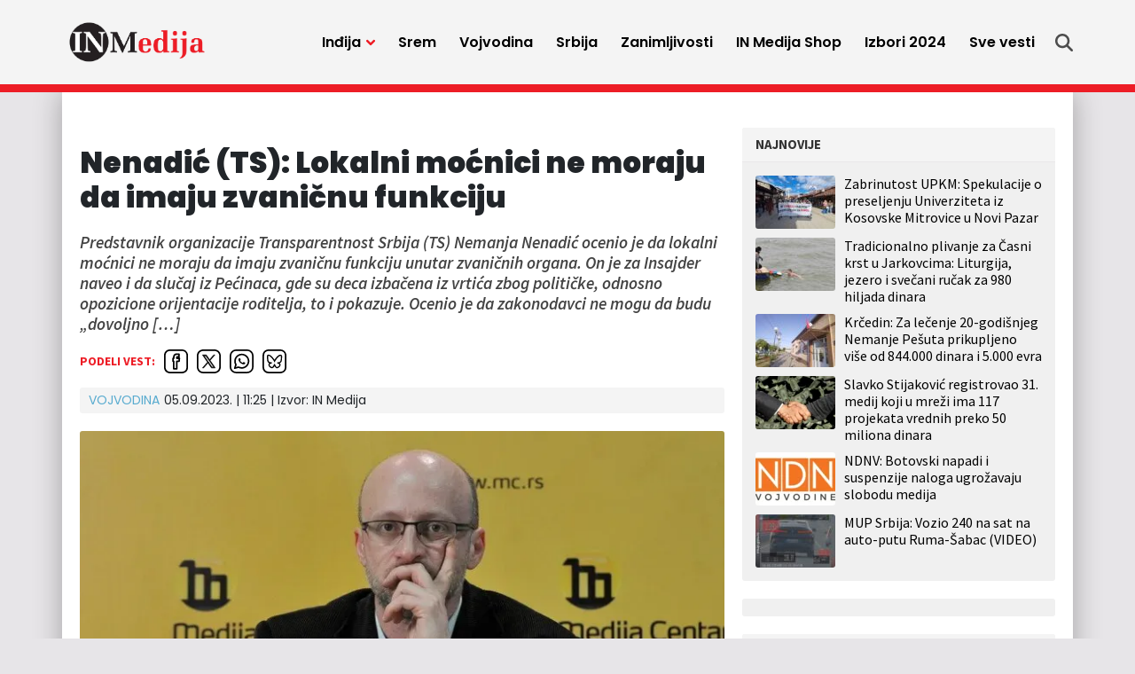

--- FILE ---
content_type: text/html; charset=UTF-8
request_url: https://inmedija.rs/nenadic-ts-lokalni-mocnici-ne-moraju-da-imaju-zvanicnu-funkciju/
body_size: 17168
content:
<!doctype html>
<html lang="sr-RS">
<head>
	<meta charset="UTF-8">
	<meta name="viewport" content="width=device-width, initial-scale=1">
				<link rel="profile" href="https://gmpg.org/xfn/11">
	<meta name='robots' content='index, follow, max-image-preview:large, max-snippet:-1, max-video-preview:-1' />
	<style>img:is([sizes="auto" i], [sizes^="auto," i]) { contain-intrinsic-size: 3000px 1500px }</style>
	
	<!-- This site is optimized with the Yoast SEO plugin v25.4 - https://yoast.com/wordpress/plugins/seo/ -->
	<title>Nenadić (TS): Lokalni moćnici ne moraju da imaju zvaničnu funkciju - IN Medija</title>
	<link rel="canonical" href="https://inmedija.rs/nenadic-ts-lokalni-mocnici-ne-moraju-da-imaju-zvanicnu-funkciju/" />
	<meta property="og:locale" content="sr_RS" />
	<meta property="og:type" content="article" />
	<meta property="og:title" content="Nenadić (TS): Lokalni moćnici ne moraju da imaju zvaničnu funkciju - IN Medija" />
	<meta property="og:description" content="Predstavnik organizacije Transparentnost Srbija (TS) Nemanja Nenadić ocenio je da lokalni moćnici ne moraju da imaju zvaničnu funkciju unutar zvaničnih organa. On je za Insajder naveo i da slučaj iz Pećinaca, gde su deca izbačena iz vrtića zbog političke, odnosno opozicione orijentacije roditelja, to i pokazuje. Ocenio je da zakonodavci ne mogu da budu &#8222;dovoljno [&hellip;]" />
	<meta property="og:url" content="https://inmedija.rs/nenadic-ts-lokalni-mocnici-ne-moraju-da-imaju-zvanicnu-funkciju/" />
	<meta property="og:site_name" content="IN Medija" />
	<meta property="article:published_time" content="2023-09-05T09:25:31+00:00" />
	<meta property="article:modified_time" content="2023-09-05T09:25:36+00:00" />
	<meta property="og:image" content="https://inmedija.rs/wp-content/uploads/sites/8/2023/09/nemanja-nenadic-jpg-webp.webp" />
	<meta property="og:image:width" content="750" />
	<meta property="og:image:height" content="500" />
	<meta property="og:image:type" content="image/jpeg" />
	<meta name="twitter:card" content="summary_large_image" />
	<script type="application/ld+json" class="yoast-schema-graph">{"@context":"https://schema.org","@graph":[{"@type":"Article","@id":"https://inmedija.rs/nenadic-ts-lokalni-mocnici-ne-moraju-da-imaju-zvanicnu-funkciju/#article","isPartOf":{"@id":"https://inmedija.rs/nenadic-ts-lokalni-mocnici-ne-moraju-da-imaju-zvanicnu-funkciju/"},"author":{"name":"","@id":""},"headline":"Nenadić (TS): Lokalni moćnici ne moraju da imaju zvaničnu funkciju","datePublished":"2023-09-05T09:25:31+00:00","dateModified":"2023-09-05T09:25:36+00:00","mainEntityOfPage":{"@id":"https://inmedija.rs/nenadic-ts-lokalni-mocnici-ne-moraju-da-imaju-zvanicnu-funkciju/"},"wordCount":214,"commentCount":0,"publisher":{"@id":"https://inmedija.rs/#organization"},"image":{"@id":"https://inmedija.rs/nenadic-ts-lokalni-mocnici-ne-moraju-da-imaju-zvanicnu-funkciju/#primaryimage"},"thumbnailUrl":"https://inmedija.rs/wp-content/uploads/sites/8/2023/09/nemanja-nenadic-jpg-webp.webp","keywords":["vrtić","Pećinci","Milorad Pantić","Nemanja NEnadić","Transparentnost Srbija"],"articleSection":["Vojvodina"],"inLanguage":"sr-RS","potentialAction":[{"@type":"CommentAction","name":"Comment","target":["https://inmedija.rs/nenadic-ts-lokalni-mocnici-ne-moraju-da-imaju-zvanicnu-funkciju/#respond"]}]},{"@type":"WebPage","@id":"https://inmedija.rs/nenadic-ts-lokalni-mocnici-ne-moraju-da-imaju-zvanicnu-funkciju/","url":"https://inmedija.rs/nenadic-ts-lokalni-mocnici-ne-moraju-da-imaju-zvanicnu-funkciju/","name":"Nenadić (TS): Lokalni moćnici ne moraju da imaju zvaničnu funkciju - IN Medija","isPartOf":{"@id":"https://inmedija.rs/#website"},"primaryImageOfPage":{"@id":"https://inmedija.rs/nenadic-ts-lokalni-mocnici-ne-moraju-da-imaju-zvanicnu-funkciju/#primaryimage"},"image":{"@id":"https://inmedija.rs/nenadic-ts-lokalni-mocnici-ne-moraju-da-imaju-zvanicnu-funkciju/#primaryimage"},"thumbnailUrl":"https://inmedija.rs/wp-content/uploads/sites/8/2023/09/nemanja-nenadic-jpg-webp.webp","datePublished":"2023-09-05T09:25:31+00:00","dateModified":"2023-09-05T09:25:36+00:00","breadcrumb":{"@id":"https://inmedija.rs/nenadic-ts-lokalni-mocnici-ne-moraju-da-imaju-zvanicnu-funkciju/#breadcrumb"},"inLanguage":"sr-RS","potentialAction":[{"@type":"ReadAction","target":["https://inmedija.rs/nenadic-ts-lokalni-mocnici-ne-moraju-da-imaju-zvanicnu-funkciju/"]}]},{"@type":"ImageObject","inLanguage":"sr-RS","@id":"https://inmedija.rs/nenadic-ts-lokalni-mocnici-ne-moraju-da-imaju-zvanicnu-funkciju/#primaryimage","url":"https://inmedija.rs/wp-content/uploads/sites/8/2023/09/nemanja-nenadic-jpg-webp.webp","contentUrl":"https://inmedija.rs/wp-content/uploads/sites/8/2023/09/nemanja-nenadic-jpg-webp.webp","width":750,"height":500},{"@type":"BreadcrumbList","@id":"https://inmedija.rs/nenadic-ts-lokalni-mocnici-ne-moraju-da-imaju-zvanicnu-funkciju/#breadcrumb","itemListElement":[{"@type":"ListItem","position":1,"name":"Home","item":"https://inmedija.rs/"},{"@type":"ListItem","position":2,"name":"Nenadić (TS): Lokalni moćnici ne moraju da imaju zvaničnu funkciju"}]},{"@type":"WebSite","@id":"https://inmedija.rs/#website","url":"https://inmedija.rs/","name":"IN Medija","description":"","publisher":{"@id":"https://inmedija.rs/#organization"},"potentialAction":[{"@type":"SearchAction","target":{"@type":"EntryPoint","urlTemplate":"https://inmedija.rs/?s={search_term_string}"},"query-input":{"@type":"PropertyValueSpecification","valueRequired":true,"valueName":"search_term_string"}}],"inLanguage":"sr-RS"},{"@type":"Organization","@id":"https://inmedija.rs/#organization","name":"IN Medija","url":"https://inmedija.rs/","logo":{"@type":"ImageObject","inLanguage":"sr-RS","@id":"https://inmedija.rs/#/schema/logo/image/","url":"https://inmedija.rs/wp-content/uploads/sites/8/2023/10/logo.webp","contentUrl":"https://inmedija.rs/wp-content/uploads/sites/8/2023/10/logo.webp","width":990,"height":322,"caption":"IN Medija"},"image":{"@id":"https://inmedija.rs/#/schema/logo/image/"}},{"@type":"Person","@id":"","url":"https://inmedija.rs/autor/"}]}</script>
	<!-- / Yoast SEO plugin. -->


<link rel='dns-prefetch' href='//www.googletagmanager.com' />
<link rel='dns-prefetch' href='//pagead2.googlesyndication.com' />
<link rel="alternate" type="application/rss+xml" title="IN Medija &raquo; dovod" href="https://inmedija.rs/feed/" />
<link rel="alternate" type="application/rss+xml" title="IN Medija &raquo; dovod komentara" href="https://inmedija.rs/comments/feed/" />
<link rel="alternate" type="application/rss+xml" title="IN Medija &raquo; dovod komentara na Nenadić (TS): Lokalni moćnici ne moraju da imaju zvaničnu funkciju" href="https://inmedija.rs/nenadic-ts-lokalni-mocnici-ne-moraju-da-imaju-zvanicnu-funkciju/feed/" />
<style id='classic-theme-styles-inline-css'>
/*! This file is auto-generated */
.wp-block-button__link{color:#fff;background-color:#32373c;border-radius:9999px;box-shadow:none;text-decoration:none;padding:calc(.667em + 2px) calc(1.333em + 2px);font-size:1.125em}.wp-block-file__button{background:#32373c;color:#fff;text-decoration:none}
</style>
<style id='global-styles-inline-css'>
:root{--wp--preset--aspect-ratio--square: 1;--wp--preset--aspect-ratio--4-3: 4/3;--wp--preset--aspect-ratio--3-4: 3/4;--wp--preset--aspect-ratio--3-2: 3/2;--wp--preset--aspect-ratio--2-3: 2/3;--wp--preset--aspect-ratio--16-9: 16/9;--wp--preset--aspect-ratio--9-16: 9/16;--wp--preset--color--black: #000000;--wp--preset--color--cyan-bluish-gray: #abb8c3;--wp--preset--color--white: #ffffff;--wp--preset--color--pale-pink: #f78da7;--wp--preset--color--vivid-red: #cf2e2e;--wp--preset--color--luminous-vivid-orange: #ff6900;--wp--preset--color--luminous-vivid-amber: #fcb900;--wp--preset--color--light-green-cyan: #7bdcb5;--wp--preset--color--vivid-green-cyan: #00d084;--wp--preset--color--pale-cyan-blue: #8ed1fc;--wp--preset--color--vivid-cyan-blue: #0693e3;--wp--preset--color--vivid-purple: #9b51e0;--wp--preset--gradient--vivid-cyan-blue-to-vivid-purple: linear-gradient(135deg,rgba(6,147,227,1) 0%,rgb(155,81,224) 100%);--wp--preset--gradient--light-green-cyan-to-vivid-green-cyan: linear-gradient(135deg,rgb(122,220,180) 0%,rgb(0,208,130) 100%);--wp--preset--gradient--luminous-vivid-amber-to-luminous-vivid-orange: linear-gradient(135deg,rgba(252,185,0,1) 0%,rgba(255,105,0,1) 100%);--wp--preset--gradient--luminous-vivid-orange-to-vivid-red: linear-gradient(135deg,rgba(255,105,0,1) 0%,rgb(207,46,46) 100%);--wp--preset--gradient--very-light-gray-to-cyan-bluish-gray: linear-gradient(135deg,rgb(238,238,238) 0%,rgb(169,184,195) 100%);--wp--preset--gradient--cool-to-warm-spectrum: linear-gradient(135deg,rgb(74,234,220) 0%,rgb(151,120,209) 20%,rgb(207,42,186) 40%,rgb(238,44,130) 60%,rgb(251,105,98) 80%,rgb(254,248,76) 100%);--wp--preset--gradient--blush-light-purple: linear-gradient(135deg,rgb(255,206,236) 0%,rgb(152,150,240) 100%);--wp--preset--gradient--blush-bordeaux: linear-gradient(135deg,rgb(254,205,165) 0%,rgb(254,45,45) 50%,rgb(107,0,62) 100%);--wp--preset--gradient--luminous-dusk: linear-gradient(135deg,rgb(255,203,112) 0%,rgb(199,81,192) 50%,rgb(65,88,208) 100%);--wp--preset--gradient--pale-ocean: linear-gradient(135deg,rgb(255,245,203) 0%,rgb(182,227,212) 50%,rgb(51,167,181) 100%);--wp--preset--gradient--electric-grass: linear-gradient(135deg,rgb(202,248,128) 0%,rgb(113,206,126) 100%);--wp--preset--gradient--midnight: linear-gradient(135deg,rgb(2,3,129) 0%,rgb(40,116,252) 100%);--wp--preset--font-size--small: 13px;--wp--preset--font-size--medium: 20px;--wp--preset--font-size--large: 36px;--wp--preset--font-size--x-large: 42px;--wp--preset--spacing--20: 0.44rem;--wp--preset--spacing--30: 0.67rem;--wp--preset--spacing--40: 1rem;--wp--preset--spacing--50: 1.5rem;--wp--preset--spacing--60: 2.25rem;--wp--preset--spacing--70: 3.38rem;--wp--preset--spacing--80: 5.06rem;--wp--preset--shadow--natural: 6px 6px 9px rgba(0, 0, 0, 0.2);--wp--preset--shadow--deep: 12px 12px 50px rgba(0, 0, 0, 0.4);--wp--preset--shadow--sharp: 6px 6px 0px rgba(0, 0, 0, 0.2);--wp--preset--shadow--outlined: 6px 6px 0px -3px rgba(255, 255, 255, 1), 6px 6px rgba(0, 0, 0, 1);--wp--preset--shadow--crisp: 6px 6px 0px rgba(0, 0, 0, 1);}:where(.is-layout-flex){gap: 0.5em;}:where(.is-layout-grid){gap: 0.5em;}body .is-layout-flex{display: flex;}.is-layout-flex{flex-wrap: wrap;align-items: center;}.is-layout-flex > :is(*, div){margin: 0;}body .is-layout-grid{display: grid;}.is-layout-grid > :is(*, div){margin: 0;}:where(.wp-block-columns.is-layout-flex){gap: 2em;}:where(.wp-block-columns.is-layout-grid){gap: 2em;}:where(.wp-block-post-template.is-layout-flex){gap: 1.25em;}:where(.wp-block-post-template.is-layout-grid){gap: 1.25em;}.has-black-color{color: var(--wp--preset--color--black) !important;}.has-cyan-bluish-gray-color{color: var(--wp--preset--color--cyan-bluish-gray) !important;}.has-white-color{color: var(--wp--preset--color--white) !important;}.has-pale-pink-color{color: var(--wp--preset--color--pale-pink) !important;}.has-vivid-red-color{color: var(--wp--preset--color--vivid-red) !important;}.has-luminous-vivid-orange-color{color: var(--wp--preset--color--luminous-vivid-orange) !important;}.has-luminous-vivid-amber-color{color: var(--wp--preset--color--luminous-vivid-amber) !important;}.has-light-green-cyan-color{color: var(--wp--preset--color--light-green-cyan) !important;}.has-vivid-green-cyan-color{color: var(--wp--preset--color--vivid-green-cyan) !important;}.has-pale-cyan-blue-color{color: var(--wp--preset--color--pale-cyan-blue) !important;}.has-vivid-cyan-blue-color{color: var(--wp--preset--color--vivid-cyan-blue) !important;}.has-vivid-purple-color{color: var(--wp--preset--color--vivid-purple) !important;}.has-black-background-color{background-color: var(--wp--preset--color--black) !important;}.has-cyan-bluish-gray-background-color{background-color: var(--wp--preset--color--cyan-bluish-gray) !important;}.has-white-background-color{background-color: var(--wp--preset--color--white) !important;}.has-pale-pink-background-color{background-color: var(--wp--preset--color--pale-pink) !important;}.has-vivid-red-background-color{background-color: var(--wp--preset--color--vivid-red) !important;}.has-luminous-vivid-orange-background-color{background-color: var(--wp--preset--color--luminous-vivid-orange) !important;}.has-luminous-vivid-amber-background-color{background-color: var(--wp--preset--color--luminous-vivid-amber) !important;}.has-light-green-cyan-background-color{background-color: var(--wp--preset--color--light-green-cyan) !important;}.has-vivid-green-cyan-background-color{background-color: var(--wp--preset--color--vivid-green-cyan) !important;}.has-pale-cyan-blue-background-color{background-color: var(--wp--preset--color--pale-cyan-blue) !important;}.has-vivid-cyan-blue-background-color{background-color: var(--wp--preset--color--vivid-cyan-blue) !important;}.has-vivid-purple-background-color{background-color: var(--wp--preset--color--vivid-purple) !important;}.has-black-border-color{border-color: var(--wp--preset--color--black) !important;}.has-cyan-bluish-gray-border-color{border-color: var(--wp--preset--color--cyan-bluish-gray) !important;}.has-white-border-color{border-color: var(--wp--preset--color--white) !important;}.has-pale-pink-border-color{border-color: var(--wp--preset--color--pale-pink) !important;}.has-vivid-red-border-color{border-color: var(--wp--preset--color--vivid-red) !important;}.has-luminous-vivid-orange-border-color{border-color: var(--wp--preset--color--luminous-vivid-orange) !important;}.has-luminous-vivid-amber-border-color{border-color: var(--wp--preset--color--luminous-vivid-amber) !important;}.has-light-green-cyan-border-color{border-color: var(--wp--preset--color--light-green-cyan) !important;}.has-vivid-green-cyan-border-color{border-color: var(--wp--preset--color--vivid-green-cyan) !important;}.has-pale-cyan-blue-border-color{border-color: var(--wp--preset--color--pale-cyan-blue) !important;}.has-vivid-cyan-blue-border-color{border-color: var(--wp--preset--color--vivid-cyan-blue) !important;}.has-vivid-purple-border-color{border-color: var(--wp--preset--color--vivid-purple) !important;}.has-vivid-cyan-blue-to-vivid-purple-gradient-background{background: var(--wp--preset--gradient--vivid-cyan-blue-to-vivid-purple) !important;}.has-light-green-cyan-to-vivid-green-cyan-gradient-background{background: var(--wp--preset--gradient--light-green-cyan-to-vivid-green-cyan) !important;}.has-luminous-vivid-amber-to-luminous-vivid-orange-gradient-background{background: var(--wp--preset--gradient--luminous-vivid-amber-to-luminous-vivid-orange) !important;}.has-luminous-vivid-orange-to-vivid-red-gradient-background{background: var(--wp--preset--gradient--luminous-vivid-orange-to-vivid-red) !important;}.has-very-light-gray-to-cyan-bluish-gray-gradient-background{background: var(--wp--preset--gradient--very-light-gray-to-cyan-bluish-gray) !important;}.has-cool-to-warm-spectrum-gradient-background{background: var(--wp--preset--gradient--cool-to-warm-spectrum) !important;}.has-blush-light-purple-gradient-background{background: var(--wp--preset--gradient--blush-light-purple) !important;}.has-blush-bordeaux-gradient-background{background: var(--wp--preset--gradient--blush-bordeaux) !important;}.has-luminous-dusk-gradient-background{background: var(--wp--preset--gradient--luminous-dusk) !important;}.has-pale-ocean-gradient-background{background: var(--wp--preset--gradient--pale-ocean) !important;}.has-electric-grass-gradient-background{background: var(--wp--preset--gradient--electric-grass) !important;}.has-midnight-gradient-background{background: var(--wp--preset--gradient--midnight) !important;}.has-small-font-size{font-size: var(--wp--preset--font-size--small) !important;}.has-medium-font-size{font-size: var(--wp--preset--font-size--medium) !important;}.has-large-font-size{font-size: var(--wp--preset--font-size--large) !important;}.has-x-large-font-size{font-size: var(--wp--preset--font-size--x-large) !important;}
:where(.wp-block-post-template.is-layout-flex){gap: 1.25em;}:where(.wp-block-post-template.is-layout-grid){gap: 1.25em;}
:where(.wp-block-columns.is-layout-flex){gap: 2em;}:where(.wp-block-columns.is-layout-grid){gap: 2em;}
:root :where(.wp-block-pullquote){font-size: 1.5em;line-height: 1.6;}
</style>
<style id='akismet-widget-style-inline-css'>

			.a-stats {
				--akismet-color-mid-green: #357b49;
				--akismet-color-white: #fff;
				--akismet-color-light-grey: #f6f7f7;

				max-width: 350px;
				width: auto;
			}

			.a-stats * {
				all: unset;
				box-sizing: border-box;
			}

			.a-stats strong {
				font-weight: 600;
			}

			.a-stats a.a-stats__link,
			.a-stats a.a-stats__link:visited,
			.a-stats a.a-stats__link:active {
				background: var(--akismet-color-mid-green);
				border: none;
				box-shadow: none;
				border-radius: 8px;
				color: var(--akismet-color-white);
				cursor: pointer;
				display: block;
				font-family: -apple-system, BlinkMacSystemFont, 'Segoe UI', 'Roboto', 'Oxygen-Sans', 'Ubuntu', 'Cantarell', 'Helvetica Neue', sans-serif;
				font-weight: 500;
				padding: 12px;
				text-align: center;
				text-decoration: none;
				transition: all 0.2s ease;
			}

			/* Extra specificity to deal with TwentyTwentyOne focus style */
			.widget .a-stats a.a-stats__link:focus {
				background: var(--akismet-color-mid-green);
				color: var(--akismet-color-white);
				text-decoration: none;
			}

			.a-stats a.a-stats__link:hover {
				filter: brightness(110%);
				box-shadow: 0 4px 12px rgba(0, 0, 0, 0.06), 0 0 2px rgba(0, 0, 0, 0.16);
			}

			.a-stats .count {
				color: var(--akismet-color-white);
				display: block;
				font-size: 1.5em;
				line-height: 1.4;
				padding: 0 13px;
				white-space: nowrap;
			}
		
</style>
<link rel='stylesheet' id='wpo_min-header-0-css' href='https://inmedija.rs/wp-content/cache/wpo-minify/1751437668/assets/wpo-minify-header-8cbb0ee5.min.css' media='all' />
<link rel='stylesheet' id='wordpress-popular-posts-css-css' href='https://inmedija.rs/wp-content/plugins/wordpress-popular-posts/assets/css/wpp.css' media='all' />
<link rel='stylesheet' id='wpo_min-header-2-css' href='https://inmedija.rs/wp-content/cache/wpo-minify/1751437668/assets/wpo-minify-header-b9bd1aa4.min.css' media='all' />
<script id="wpp-json" type="application/json">
{"sampling_active":0,"sampling_rate":100,"ajax_url":"https:\/\/inmedija.rs\/wp-json\/wordpress-popular-posts\/v1\/popular-posts","api_url":"https:\/\/inmedija.rs\/wp-json\/wordpress-popular-posts","ID":24963,"token":"09de393a98","lang":0,"debug":0}
</script>
<script src="https://inmedija.rs/wp-content/plugins/wordpress-popular-posts/assets/js/wpp.min.js" id="wpp-js-js"></script>
<script src="https://inmedija.rs/wp-includes/js/jquery/jquery.min.js" id="jquery-core-js"></script>
<script src="https://inmedija.rs/wp-includes/js/jquery/jquery-migrate.min.js" id="jquery-migrate-js"></script>
<link rel="https://api.w.org/" href="https://inmedija.rs/wp-json/" /><link rel="alternate" title="JSON" type="application/json" href="https://inmedija.rs/wp-json/wp/v2/posts/24963" /><link rel="alternate" title="oEmbed (JSON)" type="application/json+oembed" href="https://inmedija.rs/wp-json/oembed/1.0/embed?url=https%3A%2F%2Finmedija.rs%2Fnenadic-ts-lokalni-mocnici-ne-moraju-da-imaju-zvanicnu-funkciju%2F" />
<link rel="alternate" title="oEmbed (XML)" type="text/xml+oembed" href="https://inmedija.rs/wp-json/oembed/1.0/embed?url=https%3A%2F%2Finmedija.rs%2Fnenadic-ts-lokalni-mocnici-ne-moraju-da-imaju-zvanicnu-funkciju%2F&#038;format=xml" />
<meta name="generator" content="Site Kit by Google 1.139.0" /><!-- Analytics Google tag (gtag.js) -->
<script async src="https://www.googletagmanager.com/gtag/js?id=G-Q43XLHQ5RF"></script>
<script>
  window.dataLayer = window.dataLayer || [];
  function gtag(){dataLayer.push(arguments);}
  gtag('js', new Date());

  gtag('config', 'G-Q43XLHQ5RF');
</script>

<script async src="https://securepubads.g.doubleclick.net/tag/js/gpt.js"></script>

<!-- /23059855705/Mreza-Naslovna-Desktop/Mobile-P1 -->
<script>
  window.googletag = window.googletag || {cmd: []};
  googletag.cmd.push(function() {
    googletag.defineSlot('/23059855705/Mreza-Naslovna-Desktop-P1', [300, 250], 'div-gpt-ad-mreza-naslovna-desktop-mobile-p1').addService(googletag.pubads());
    googletag.pubads().collapseEmptyDivs();
    googletag.enableServices();
  });
</script>

<!-- /23059855705/Mreza-Naslovna-Desktop-P2 -->
<script>
  window.googletag = window.googletag || {cmd: []};
  googletag.cmd.push(function() {
    googletag.defineSlot('/23059855705/Mreza-Naslovna-Desktop-P2', [970, 250], 'div-gpt-ad-mreza-naslovna-desktop-p2').addService(googletag.pubads());
    googletag.enableServices();
	googletag.pubads().collapseEmptyDivs();
  });
</script>

<!-- /23059855705/Mreza-Naslovna-Mobile-P2 -->
<script>
  window.googletag = window.googletag || {cmd: []};
  googletag.cmd.push(function() {
    googletag.defineSlot('/23059855705/Mreza-Naslovna-Mobile-P2', [320, 100], 'div-gpt-ad-mreza-naslovna-mobile-p2', "fixed-size-ad").addService(googletag.pubads());
    googletag.pubads().collapseEmptyDivs();
    googletag.enableServices();
  });
</script>

<!-- /23059855705/Mreza-Naslovna-Desktop-P3 -->
<script>
  window.googletag = window.googletag || {cmd: []};
  googletag.cmd.push(function() {
    googletag.defineSlot('/23059855705/Mreza-Naslovna-Desktop-P3', [728, 90], 'div-gpt-ad-mreza-naslovna-desktop-p3').addService(googletag.pubads());
    googletag.pubads().collapseEmptyDivs();
    googletag.enableServices();
  });
</script>

<!-- /23059855705/Mreza-Naslovna-Mobile-P3 -->
<script>
  window.googletag = window.googletag || {cmd: []};
  googletag.cmd.push(function() {
    googletag.defineSlot('/23059855705/Mreza-Naslovna-Mobile-P3', [300, 250], 'div-gpt-ad-mreza-naslovna-mobile-p3').addService(googletag.pubads());
    googletag.pubads().collapseEmptyDivs();
    googletag.enableServices();
  });
</script>

<!-- /23059855705/Mreza-Naslovna-Desktop//Mobile-P4 -->
<script>
  window.googletag = window.googletag || {cmd: []};
  googletag.cmd.push(function() {
    googletag.defineSlot('/23059855705/Mreza-Naslovna-Desktop//Mobile-P4', [300, 250], 'div-gpt-ad-mreza-naslovna-desktop-mobile-p4').addService(googletag.pubads());
    googletag.pubads().collapseEmptyDivs();
    googletag.enableServices();
  });
</script>

<!-- /23059855705/Naslovna-Desktop-P5 -->
<script>
  window.googletag = window.googletag || {cmd: []};
  googletag.cmd.push(function() {
    googletag.defineSlot('/23059855705/Naslovna-Desktop-P5', [728, 90], 'div-gpt-ad-naslovna-desktop-p5').addService(googletag.pubads());
    googletag.pubads().collapseEmptyDivs();
    googletag.enableServices();
  });
</script>

<!-- /23059855705/Naslovna-Mobile-P5 -->
<script>
  window.googletag = window.googletag || {cmd: []};
  googletag.cmd.push(function() {
    googletag.defineSlot('/23059855705/Naslovna-Mobile-P5', [300, 250], 'div-gpt-ad-naslovna-mobile-p5').addService(googletag.pubads());
    googletag.pubads().collapseEmptyDivs();
    googletag.enableServices();
  });
</script>

<!-- /23059855705/Naslovna-Desktop-P6 -->
<script>
  window.googletag = window.googletag || {cmd: []};
  googletag.cmd.push(function() {
    googletag.defineSlot('/23059855705/Naslovna-Desktop-P6', [728, 90], 'div-gpt-ad-naslovna-desktop-p6').addService(googletag.pubads());
    googletag.pubads().collapseEmptyDivs();
    googletag.enableServices();
  });
</script>

<!-- /23059855705/Naslovna-Mobile-P6 -->
<script>
  window.googletag = window.googletag || {cmd: []};
  googletag.cmd.push(function() {
    googletag.defineSlot('/23059855705/Naslovna-Mobile-P6', [300, 250], 'div-gpt-ad-naslovna-mobile-p6').addService(googletag.pubads());
    googletag.pubads().collapseEmptyDivs();
    googletag.enableServices();
  });
</script>

<!-- /23059855705/Naslovna-Desktop-P7 -->
<script>
  window.googletag = window.googletag || {cmd: []};
  googletag.cmd.push(function() {
    googletag.defineSlot('/23059855705/Naslovna-Desktop-P7', [970, 250], 'div-gpt-ad-naslovna-desktop-p7').addService(googletag.pubads());
    googletag.pubads().collapseEmptyDivs();
    googletag.enableServices();
  });
</script>

<!-- /23059855705/Naslovna-Mobile-P7 -->
<script>
  window.googletag = window.googletag || {cmd: []};
  googletag.cmd.push(function() {
    googletag.defineSlot('/23059855705/Naslovna-Mobile-P7', [320, 100], 'div-gpt-ad-naslovna-mobile-p7').addService(googletag.pubads());
    googletag.pubads().collapseEmptyDivs();
    googletag.enableServices();
  });
</script>

<!-- /23059855705/in-article-banner -->
<script>
  window.googletag = window.googletag || {cmd: []};
  googletag.cmd.push(function() {
    googletag.defineSlot('/23059855705/in-article-banner', [728, 90], 'div-gpt-ad-in-article-banner').addService(googletag.pubads());
    googletag.pubads().collapseEmptyDivs();
    googletag.enableServices();
  });
</script>

<!-- /23059855705/In-article-banner-mobile -->
<script>
  window.googletag = window.googletag || {cmd: []};
  googletag.cmd.push(function() {
    googletag.defineSlot('/23059855705/In-article-banner-mobile', [300, 250], 'div-gpt-ad-in-article-banner-mobile').addService(googletag.pubads());
    googletag.pubads().collapseEmptyDivs();
    googletag.enableServices();
  });
</script>

<!-- /23059855705/Mreza-Mobile-Sticky -->
<script>
      window.googletag = window.googletag || {cmd: []};

      // GPT ad slots
      var anchorSlot;

      googletag.cmd.push(function() {

        if (document.body.clientWidth <= 1200) {
          anchorSlot = googletag.defineOutOfPageSlot(
            '/23059855705/Mreza-Mobile-Sticky', googletag.enums.OutOfPageFormat.BOTTOM_ANCHOR);
        } else {
          anchorSlot = googletag.defineOutOfPageSlot(
            '/23059855705/Mreza-Desktop-Sticky', googletag.enums.OutOfPageFormat.BOTTOM_ANCHOR);
		}

        // Anchor slots return null if the page or device does not support
        // anchors.
        if (anchorSlot) {
          anchorSlot
              .addService(googletag.pubads());
        }

        // Enable SRA and services.
        googletag.pubads().enableSingleRequest();
        googletag.enableServices();
      });
    </script>
<meta name="generator" content="performance-lab 3.5.1; plugins: ">
            <style id="wpp-loading-animation-styles">@-webkit-keyframes bgslide{from{background-position-x:0}to{background-position-x:-200%}}@keyframes bgslide{from{background-position-x:0}to{background-position-x:-200%}}.wpp-widget-placeholder,.wpp-widget-block-placeholder,.wpp-shortcode-placeholder{margin:0 auto;width:60px;height:3px;background:#dd3737;background:linear-gradient(90deg,#dd3737 0%,#571313 10%,#dd3737 100%);background-size:200% auto;border-radius:3px;-webkit-animation:bgslide 1s infinite linear;animation:bgslide 1s infinite linear}</style>
            <link rel="pingback" href="https://inmedija.rs/xmlrpc.php">
<!-- Google AdSense meta tags added by Site Kit -->
<meta name="google-adsense-platform-account" content="ca-host-pub-2644536267352236">
<meta name="google-adsense-platform-domain" content="sitekit.withgoogle.com">
<!-- End Google AdSense meta tags added by Site Kit -->
<style>.recentcomments a{display:inline !important;padding:0 !important;margin:0 !important;}</style>
<!-- Google AdSense snippet added by Site Kit -->
<script async src="https://pagead2.googlesyndication.com/pagead/js/adsbygoogle.js?client=ca-pub-1910643396133144&amp;host=ca-host-pub-2644536267352236" crossorigin="anonymous"></script>

<!-- End Google AdSense snippet added by Site Kit -->
<link rel="icon" href="https://inmedija.rs/wp-content/uploads/sites/8/2023/10/favicon-45x45.png" sizes="32x32" />
<link rel="icon" href="https://inmedija.rs/wp-content/uploads/sites/8/2023/10/favicon-300x300.png" sizes="192x192" />
<link rel="apple-touch-icon" href="https://inmedija.rs/wp-content/uploads/sites/8/2023/10/favicon-300x300.png" />
<meta name="msapplication-TileImage" content="https://inmedija.rs/wp-content/uploads/sites/8/2023/10/favicon-300x300.png" />
</head>
<body data-rsssl=1 class="wp-singular post-template-default single single-post postid-24963 single-format-standard wp-custom-logo wp-theme-mreza021 wp-child-theme-mreza021-inmedija-child">
	<header class="header" role="banner" id="header">
		<div class="navWrap container" id="nav-wrap">
						<a href="https://inmedija.rs/" class="logo d-flex flex-grow-1 align-items-center"><img src="https://inmedija.rs/wp-content/uploads/sites/8/2023/10/logo.webp" alt="IN Medija" title="IN Medija" /></a>
			<nav role="navigation" class="me-xl-2">
				<ul id="primary-menu" class="menu"><li id="handled-search" class="item"></li><li  id="menu-item-25992" class="menu-item menu-item-type-taxonomy menu-item-object-category menu-item-has-children has-submenu item item-25992"><a href="https://inmedija.rs/kategorija/indjija/" class="nav-link  dropdown-toggle" data-bs-toggle="dropdownfix" aria-haspopup="true" aria-expanded="false">Inđija</a>
<ul class="submenu  depth_0">
	<li  id="menu-item-25996" class="menu-item menu-item-type-taxonomy menu-item-object-category item item-25996"><a href="https://inmedija.rs/kategorija/indjija/politika/" class="dropdown-item ">Politika</a></li>
	<li  id="menu-item-25994" class="menu-item menu-item-type-taxonomy menu-item-object-category item item-25994"><a href="https://inmedija.rs/kategorija/indjija/drustvo/" class="dropdown-item ">Društvo</a></li>
	<li  id="menu-item-25993" class="menu-item menu-item-type-taxonomy menu-item-object-category item item-25993"><a href="https://inmedija.rs/kategorija/indjija/sport/" class="dropdown-item ">Sport</a></li>
	<li  id="menu-item-25997" class="menu-item menu-item-type-taxonomy menu-item-object-category item item-25997"><a href="https://inmedija.rs/kategorija/indjija/servisne-vesti/" class="dropdown-item ">Servisne informacije</a></li>
	<li  id="menu-item-25995" class="menu-item menu-item-type-taxonomy menu-item-object-category item item-25995"><a href="https://inmedija.rs/kategorija/indjija/kultura/" class="dropdown-item ">Kultura</a></li>
</ul>
</li>
<li  id="menu-item-25998" class="menu-item menu-item-type-taxonomy menu-item-object-category item item-25998"><a href="https://inmedija.rs/kategorija/srem/" class="nav-link ">Srem</a></li>
<li  id="menu-item-26001" class="menu-item menu-item-type-taxonomy menu-item-object-category current-post-ancestor current-menu-parent current-post-parent item item-26001"><a href="https://inmedija.rs/kategorija/vojvodina/" class="nav-link active">Vojvodina</a></li>
<li  id="menu-item-26000" class="menu-item menu-item-type-taxonomy menu-item-object-category item item-26000"><a href="https://inmedija.rs/kategorija/srbija/" class="nav-link ">Srbija</a></li>
<li  id="menu-item-26002" class="menu-item menu-item-type-taxonomy menu-item-object-category item item-26002"><a href="https://inmedija.rs/kategorija/zanimljivosti/" class="nav-link ">Zanimljivosti</a></li>
<li  id="menu-item-46811" class="menu-item menu-item-type-custom menu-item-object-custom item item-46811"><a target="_blank" href="https://inmedija.shop.brendly.rs/" class="nav-link ">IN Medija Shop</a></li>
<li  id="menu-item-27480" class="menu-item menu-item-type-taxonomy menu-item-object-category item item-27480"><a href="https://inmedija.rs/kategorija/izbori-2023/" class="nav-link ">Izbori 2024</a></li>
<li  id="menu-item-26005" class="menu-item menu-item-type-post_type menu-item-object-page item item-26005"><a href="https://inmedija.rs/sve-vesti/" class="nav-link ">Sve vesti</a></li>
<li class="d-block d-xl-none"><a href="javascript:void(0);" class="toggle"><svg viewBox="0 0 100 100" class="hamburger"><path class="line line1" d="M 20,29.000046 H 80.000231 C 80.000231,29.000046 94.498839,28.817352 94.532987,66.711331 94.543142,77.980673 90.966081,81.670246 85.259173,81.668997 79.552261,81.667751 75.000211,74.999942 75.000211,74.999942 L 25.000021,25.000058" /><path class="line line2" d="M 20,50 H 80" /><path class="line line3" d="M 20,70.999954 H 80.000231 C 80.000231,70.999954 94.498839,71.182648 94.532987,33.288669 94.543142,22.019327 90.966081,18.329754 85.259173,18.331003 79.552261,18.332249 75.000211,25.000058 75.000211,25.000058 L 25.000021,74.999942" /></svg></a></li></ul>			</nav>
			<div class="topLinks align-items-stretch" id="top-links">
				<a class="d-none d-xl-flex align-items-center" href="" title="Pretraga" onclick="openSearch()">
					<svg class="icon search" xmlns="http://www.w3.org/2000/svg" viewBox="0 0 512 512">
						<path class="srchIcn" d="M416 208c0 45.9-14.9 88.3-40 122.7L502.6 457.4c12.5 12.5 12.5 32.8 0 45.3s-32.8 12.5-45.3 0L330.7 376c-34.4 25.2-76.8 40-122.7 40C93.1 416 0 322.9 0 208S93.1 0 208 0S416 93.1 416 208zM208 352a144 144 0 1 0 0-288 144 144 0 1 0 0 288z"/>
					</svg>
					<span class="d-xl-none">Pretraga</span>
				</a>
			</div>

		</div>
		<div id="xl-search">
			<div id="main-search" class="searchContainer d-flex align-items-center justify-content-center">
				<ul><li id="search-3" class="widget widget_search"><form role="search" method="get" class="search-form" action="https://inmedija.rs/">
				<label>
					<span class="screen-reader-text">Pretraga za:</span>
					<input type="search" class="search-field" placeholder="Pretraga &hellip;" value="" name="s" />
				</label>
				<input type="submit" class="search-submit" value="Pretraži" />
			</form></li>
</ul>
				<div class="search">
					<svg onclick="closeSearch()" class="close d-none d-xl-block" viewBox="0 0 365.696 365.696">
						<path d="M243.188 182.86L356.32 69.726c12.5-12.5 12.5-32.766 0-45.247L341.238 9.398c-12.504-12.503-32.77-12.503-45.25 0L182.86 122.528 69.727 9.374c-12.5-12.5-32.766-12.5-45.247 0L9.375 24.457c-12.5 12.504-12.5 32.77 0 45.25l113.152 113.152L9.398 295.99c-12.503 12.503-12.503 32.769 0 45.25L24.48 356.32c12.5 12.5 32.766 12.5 45.247 0l113.132-113.132L295.99 356.32c12.503 12.5 32.769 12.5 45.25 0l15.081-15.082c12.5-12.504 12.5-32.77 0-45.25zm0 0"/>
					</svg>
				</div>
			</div>
		</div>
	</header>
	<section class="container p-0 py-4 p-xl-4 plot">
		<!-- Story top banner -->
		<div class="topBanner breakout">
			<div class="container px-0 text-center pb-4">
				<li id="custom_html-14" class="widget_text widget widget_custom_html"><div class="textwidget custom-html-widget"><div class="d-none d-xl-block">
	<!-- /23059855705/Mreza-Desktop-P2 -->
	<div id='div-gpt-ad-mreza-naslovna-desktop-p2' style='min-width: 970px; min-height: 250px;'>
		<script>
			googletag.cmd.push(function() { googletag.display('div-gpt-ad-mreza-naslovna-desktop-p2'); });
		</script>
	</div>

</div>
<div class="d-xl-none m-auto text-center w-100">
					<!-- /23059855705/Mreza-Mobile-P2 -->
				<div id='div-gpt-ad-mreza-naslovna-mobile-p2' style='max-width: 320px; min-height: 100px; margin: 0 auto;'>
					<script>
						googletag.cmd.push(function() { googletag.display('div-gpt-ad-mreza-naslovna-mobile-p2'); });
					</script>
				</div>
</div></div></li>
			</div>
		</div>
		<div class="contentWrap">
			<main>

				<article id="post-24963" class="post-24963 post type-post status-publish format-standard has-post-thumbnail hentry category-vojvodina tag-vrtic tag-pecinci tag-milorad-pantic tag-nemanja-nenadic tag-transparentnost-srbija">
	<div class="story px-4 px-xl-0">
		<div class="storyHeading">
			<h1 class="mb-4">Nenadić (TS): Lokalni moćnici ne moraju da imaju zvaničnu funkciju</h1>			<div class="storyLead mb-3 mt-1"><p>Predstavnik organizacije Transparentnost Srbija (TS) Nemanja Nenadić ocenio je da lokalni moćnici ne moraju da imaju zvaničnu funkciju unutar zvaničnih organa. On je za Insajder naveo i da slučaj iz Pećinaca, gde su deca izbačena iz vrtića zbog političke, odnosno opozicione orijentacije roditelja, to i pokazuje. Ocenio je da zakonodavci ne mogu da budu &#8222;dovoljno [&hellip;]</p>
</div>

			<div class="storyShare mb-3 d-flex justify-content-start align-items-center">
				<h4 class="me-2">Podeli vest:</h4>
				<a class="me-2" href="https://facebook.com/sharer.php?u=https://inmedija.rs/nenadic-ts-lokalni-mocnici-ne-moraju-da-imaju-zvanicnu-funkciju/" target="_blank"><img src="https://inmedija.rs/wp-content/themes/mreza021/images/share-facebook.svg" alt="Facebook" title="Facebook"></a>
				<a class="me-2" href="https://twitter.com/intent/tweet?url=https://inmedija.rs/nenadic-ts-lokalni-mocnici-ne-moraju-da-imaju-zvanicnu-funkciju/&amp;text=Nenadić (TS): Lokalni moćnici ne moraju da imaju zvaničnu funkciju" target="_blank"><img src="https://inmedija.rs/wp-content/themes/mreza021/images/share-twitter.svg" alt="Twitter" title="Twitter"></a>
				<a class="me-2" href="https://wa.me/?text=https://inmedija.rs/nenadic-ts-lokalni-mocnici-ne-moraju-da-imaju-zvanicnu-funkciju/" target="_blank"><img src="https://inmedija.rs/wp-content/themes/mreza021/images/share-whatsapp.svg" alt="WhatsApp" title="WhatsApp"></a>
									<a href="https://bsky.app/intent/compose?text=Nenadić (TS): Lokalni moćnici ne moraju da imaju zvaničnu funkciju %0A https://inmedija.rs/nenadic-ts-lokalni-mocnici-ne-moraju-da-imaju-zvanicnu-funkciju/" target="_blank"><img src="https://inmedija.rs/wp-content/themes/mreza021/images/share-bluesky.svg" alt="BlueSky" title="BlueSky"></a>
								</div>

							<div class="storyMeta mb-4">
					<div class="meta px-2 py-1">
						<span class="cat-links"><a href="https://inmedija.rs/kategorija/vojvodina/" rel="category tag">Vojvodina</a></span>05.09.2023. | 11:25 | Izvor: <span class=''>IN Medija</span>					</div>
				</div><!-- .entry-meta -->
					</div><!-- .entry-header -->

		
		<div class="storyImage"><img width="750" height="500" src="https://inmedija.rs/wp-content/uploads/sites/8/2023/09/nemanja-nenadic-jpg-webp.webp" class="attachment-large-thumb size-large-thumb wp-post-image" alt="Nenadić (TS): Lokalni moćnici ne moraju da imaju zvaničnu funkciju" title="Nenadić (TS): Lokalni moćnici ne moraju da imaju zvaničnu funkciju" decoding="async" fetchpriority="high" srcset="https://inmedija.rs/wp-content/uploads/sites/8/2023/09/nemanja-nenadic-jpg-webp.webp 750w, https://inmedija.rs/wp-content/uploads/sites/8/2023/09/nemanja-nenadic-420x279.webp 420w, https://inmedija.rs/wp-content/uploads/sites/8/2023/09/nemanja-nenadic-300x200.jpg 300w" sizes="(max-width: 750px) 100vw, 750px" /><div class="photoAuthor d-flex align-items-center">foto: Medija centar</div></div>
		<div class="storyBody mb-4">
			
<p>Predstavnik organizacije Transparentnost Srbija (TS) Nemanja Nenadić ocenio je da lokalni moćnici ne moraju da imaju zvaničnu funkciju unutar zvaničnih organa.</p>



<p>On je za <a href="https://insajder.net/teme/nenadic-slucaj-pecinci-pokazuje-da-lokalni-mocnici-ne-moraju-da-imaju-zvanicnu-funkciju" target="_blank" rel="noreferrer noopener">Insajder</a> naveo i da slučaj iz Pećinaca, gde su deca izbačena iz vrtića zbog političke, odnosno opozicione orijentacije roditelja, to i pokazuje.</p><div class="text-center p-0 mb-4 breakout">
	<!-- Bottom Banner Desktop -->
	<div class="d-none d-xl-block">
		<!-- /23059855705/in-article-banner -->
		<div id='div-gpt-ad-in-article-banner' style='min-width: 728px; min-height: 90px;'>
			<script>
				googletag.cmd.push(function() { googletag.display('div-gpt-ad-in-article-banner'); });
			</script>
		</div>
	</div>
	<div class="d-xl-none m-auto p-0 text-center w-100">
		<!-- /23059855705/In-article-banner-mobile -->
		<div id='div-gpt-ad-in-article-banner-mobile' style='min-width: 300px; min-height: 250px;'>
			<script>
				googletag.cmd.push(function() { googletag.display('div-gpt-ad-in-article-banner-mobile'); });
			</script>
		</div>
	</div>
</div>



<figure class="wp-block-embed is-type-wp-embed is-provider-in-medija wp-block-embed-in-medija"><div class="wp-block-embed__wrapper">
https://multisite.radio021.rs/inmedija2/pecinci-deca-nepodobnih-roditelja-se-vracaju-u-vrtic/
</div></figure>



<p>Ocenio je da zakonodavci ne mogu da budu &#8222;dovoljno maštoviti&#8220; u odnosu na sve ono što se dešava u praksi&#8220;, i dodao da je prostor za koruciju ogroman.</p>



<p>&#8211; <strong><em>Ukoliko bi tužilaštvo želelo da ispituje takve slučajeve, ono bi moglo to da utari i imalo bi donekle osnova</em></strong>. &#8211; kazao je on.</p>



<p>Kako je kazao, kada se govori o lokalnim moćnicima, ne misli se uvek o moći koja potiče iz istog izvora.</p>



<p>Ukazao je da na lokalu postoje ljudi &#8222;<strong>koji su samo figure</strong>&#8220; i koje je, kako je dodao, vladajuća stranka postavila da obavljaju funkciju za nju.</p>



<p>&#8211; <strong><em>Ali postoje i ljudi koji imaju svoju moć na lokalu, dobro raširene veze, koji su potrebni vladajućoj stranci, koja god to bila. </em></strong>&#8211; rekao je on.</p>



<p><strong><em>Naslovna: Medija centar</em></strong></p>



<p><strong><em>Izvor: Beta</em></strong></p>



<p><strong><em>IN Medija</em></strong></p>

		</div><!-- .entry-content -->
		<div class="storyShare mb-3 d-flex justify-content-start align-items-center">
			<h4 class="me-2">Podeli vest:</h4>
			<a class="me-2" href="https://facebook.com/sharer.php?u=https://inmedija.rs/nenadic-ts-lokalni-mocnici-ne-moraju-da-imaju-zvanicnu-funkciju/" target="_blank"><img src="https://inmedija.rs/wp-content/themes/mreza021/images/share-facebook.svg" alt="Facebook" title="Facebook"></a>
			<a class="me-2" href="https://twitter.com/intent/tweet?url=https://inmedija.rs/nenadic-ts-lokalni-mocnici-ne-moraju-da-imaju-zvanicnu-funkciju/&amp;text=Nenadić (TS): Lokalni moćnici ne moraju da imaju zvaničnu funkciju" target="_blank"><img src="https://inmedija.rs/wp-content/themes/mreza021/images/share-twitter.svg" alt="Twitter" title="Twitter"></a>
			<a class="me-2" href="https://wa.me/?text=https://inmedija.rs/nenadic-ts-lokalni-mocnici-ne-moraju-da-imaju-zvanicnu-funkciju/" target="_blank"><img src="https://inmedija.rs/wp-content/themes/mreza021/images/share-whatsapp.svg" alt="WhatsApp" title="WhatsApp"></a>
						<a href="https://bsky.app/intent/compose?text=Nenadić (TS): Lokalni moćnici ne moraju da imaju zvaničnu funkciju %0A https://inmedija.rs/nenadic-ts-lokalni-mocnici-ne-moraju-da-imaju-zvanicnu-funkciju/" target="_blank"><img src="https://inmedija.rs/wp-content/themes/mreza021/images/share-bluesky.svg" alt="BlueSky" title="BlueSky"></a>
					</div>

						<div class="mb-5 tags">
					<h4 class="mb-1">Tagovi:</h4>
					<a href="https://inmedija.rs/tag/vrtic/" rel="tag">vrtić</a><a href="https://inmedija.rs/tag/pecinci/" rel="tag">Pećinci</a><a href="https://inmedija.rs/tag/milorad-pantic/" rel="tag">Milorad Pantić</a><a href="https://inmedija.rs/tag/nemanja-nenadic/" rel="tag">Nemanja NEnadić</a><a href="https://inmedija.rs/tag/transparentnost-srbija/" rel="tag">Transparentnost Srbija</a>				</div>
				<li id="custom_html-18" class="widget_text widget widget_custom_html"><div class="textwidget custom-html-widget"><!-- Banner P3 -->
<div class="d-none d-xl-block text-center mb-0">

	<!-- /23059855705/Mreza-Naslovna-Desktop-P3 -->
	<div id='div-gpt-ad-mreza-naslovna-desktop-p3' style='min-width: 728px; min-height: 90px;'>
		<script>
			googletag.cmd.push(function() { googletag.display('div-gpt-ad-mreza-naslovna-desktop-p3'); });
		</script>
	</div>
</div>

<div id="bannerP3" class="d-xl-none p-0 text-center breakout">
	<!-- /23059855705/Mreza-Naslovna-Mobile-P3 -->
	<div id='div-gpt-ad-mreza-naslovna-mobile-p3' style='min-width: 300px; min-height: 250px; margin: 0 auto;'>
		<script>
			googletag.cmd.push(function() { googletag.display('div-gpt-ad-mreza-naslovna-mobile-p3'); });
		</script>
	</div>
</div>
</div></li>
		<!-- Banner P1 Mobile Container -->
		<div id="bannerP1MobileContainer" class="breakout"></div>
		
<div class="box moreCategory">
	<div class="categoryTitle">
		<h2>Komentari  <span class="commentNumber ms-2">0</span></h2>
	</div>
</div>

<div id="comments" class="commentsBlock p-4 mb-4">

	
	<div class="commentsSend">
			<div id="respond" class="comment-respond">
		<h3 id="reply-title" class="comment-reply-title"><h3 class="writeComment mb-3">Napiši komentar</h3> <small><a rel="nofollow" id="cancel-comment-reply-link" href="/nenadic-ts-lokalni-mocnici-ne-moraju-da-imaju-zvanicnu-funkciju/#respond" style="display:none;">Odustani od odgovora</a></small></h3><form action="https://inmedija.rs/wp-comments-post.php" method="post" id="commentform" class="comment-form"><p class="comment-notes"><span id="email-notes">Vaša adresa e-pošte neće biti objavljena.</span> <span class="required-field-message">Neophodna polja su označena <span class="required">*</span></span></p><p class="comment-form-author"><label for="author">Ime <span class="required">*</span></label> <input id="author" name="author" type="text" value="" size="30" maxlength="245" autocomplete="name" required /></p>
<p class="comment-form-email"><label for="email">E-pošta <span class="required">*</span></label> <input id="email" name="email" type="email" value="" size="30" maxlength="100" aria-describedby="email-notes" autocomplete="email" required /></p>
<p class="commentBody"><label for="comment">Komentar</label><br /><textarea class="w-100" id="comment" name="comment" aria-required="true" rows="10"></textarea></p><p class="form-submit"><input name="submit" type="submit" id="submit" class="submit" value="Postavi komentar" /> <input type='hidden' name='comment_post_ID' value='24963' id='comment_post_ID' />
<input type='hidden' name='comment_parent' id='comment_parent' value='0' />
</p><p style="display: none;"><input type="hidden" id="akismet_comment_nonce" name="akismet_comment_nonce" value="118bebc790" /></p><p style="display: none !important;" class="akismet-fields-container" data-prefix="ak_"><label>&#916;<textarea name="ak_hp_textarea" cols="45" rows="8" maxlength="100"></textarea></label><input type="hidden" id="ak_js_1" name="ak_js" value="102"/><script>document.getElementById( "ak_js_1" ).setAttribute( "value", ( new Date() ).getTime() );</script></p></form>	</div><!-- #respond -->
		</div>

</div><!-- #comments -->

	</div>
</article><!-- #post-24963 -->

<!-- Najcitanije u poslednjih 96 sata -->
<div class="box mostRead px-4 px-xl-0 my-5">
	<div class="categoryTitle">
		<h2 class="mb-4">NAJČITANIJE U POSLEDNJIH 96H</h2>
	</div>


	<div class="wpp-shortcode"><script type="application/json">{"title":"","limit":"3","offset":0,"range":"custom","time_quantity":"96","time_unit":"hour","freshness":"1","order_by":"views","post_type":"post","pid":"","cat":"-60074","taxonomy":"category","term_id":"","author":"","shorten_title":{"active":false,"length":0,"words":false},"post-excerpt":{"active":false,"length":0,"keep_format":false,"words":false},"thumbnail":{"active":true,"build":"manual","width":"267","height":"175"},"rating":false,"stats_tag":{"comment_count":false,"views":false,"author":false,"date":{"active":false,"format":"F j, Y"},"category":false,"taxonomy":{"active":false,"name":"category"}},"markup":{"custom_html":true,"wpp-start":"&lt;div class=&quot;storyInlineArticles &quot;&gt;","wpp-end":"&lt;\/div&gt;","title-start":"<h2>","title-end":"<\/h2>","post-html":"&lt;div class=&quot;col-md-4&quot;&gt;&lt;div class=&quot;articleContainer&quot;&gt;&lt;a href=&quot;{url}&quot;&gt;{thumb_img}&lt;\/a&gt; &lt;a href=&quot;{url}&quot;&gt;{text_title}&lt;\/a&gt;&lt;\/div&gt;&lt;\/div&gt;"},"theme":{"name":""}}</script><div class="wpp-shortcode-placeholder"></div></div></div>

<!-- Banner P3 Mobile Container -->
<div id="bannerP3MobileContainer" class="text-center"></div>

	<div class="box moreCategory px-4 px-xl-0 mt-4">
		<div class="categoryTitle">
			<h2>Ostalo iz kategorije Vojvodina</h2>
		</div>
						<article id="post-49607" class="post-49607 post type-post status-publish format-standard has-post-thumbnail hentry category-vojvodina tag-sanacija tag-zeleznicke-stanice tag-infrastrukture-zeleznice-srbije">
					<div class="row g-0">

						<div class="col-3 articleImage">
							<a class="articleLink" href="https://inmedija.rs/450-miliona-dinara-za-sanaciju-zeleznickih-stanica-u-novom-sadu-subotici-i-backoj-topoli/">
								<img width="267" height="175" src="https://inmedija.rs/wp-content/uploads/sites/8/2025/02/pruga_nova-267x175.jpg" class="img-responsive responsive--full wp-post-image" alt="450 miliona dinara za sanaciju železničkih stanica u Novom Sadu, Subotici i Bačkoj Topoli" title="450 miliona dinara za sanaciju železničkih stanica u Novom Sadu, Subotici i Bačkoj Topoli" decoding="async" srcset="https://inmedija.rs/wp-content/uploads/sites/8/2025/02/pruga_nova-267x175.jpg 267w, https://inmedija.rs/wp-content/uploads/sites/8/2025/02/pruga_nova-420x276.jpg 420w, https://inmedija.rs/wp-content/uploads/sites/8/2025/02/pruga_nova-768x504.jpg 768w, https://inmedija.rs/wp-content/uploads/sites/8/2025/02/pruga_nova.jpg 960w" sizes="(max-width: 267px) 100vw, 267px" />							</a>
						</div>
						<div class="col articleContent">
															<div class="articleMeta d-inline-flex align-items-center">
									17.01.2026 | 14:55								</div><!-- .entry-meta -->
							<h3><a class="articleLink" href="https://inmedija.rs/450-miliona-dinara-za-sanaciju-zeleznickih-stanica-u-novom-sadu-subotici-i-backoj-topoli/" rel="bookmark">450 miliona dinara za sanaciju železničkih stanica u Novom Sadu, Subotici i Bačkoj Topoli</a></h3>							<div class="lead">
								Akcionarsko društvo Infrastruktura železnice Srbije planira da sanira nekoliko staničnih zgrada železničkih stanica i stajališta na teritoriji Beograda i Vojvodine. […]							</div>
						</div><!-- .entry-header -->
					</div>
				</article>
								<article id="post-49601" class="post-49601 post type-post status-publish format-standard has-post-thumbnail hentry category-vojvodina tag-ndnv tag-godisnjica tag-novinari">
					<div class="row g-0">

						<div class="col-3 articleImage">
							<a class="articleLink" href="https://inmedija.rs/ndnv-obelezava-36-godina-rada-novinari-danas-rade-pod-slemovima-nasilje-postalo-drustvena-norma/">
								<img width="267" height="175" src="https://inmedija.rs/wp-content/uploads/sites/8/2021/10/NDNV-267x175.webp" class="img-responsive responsive--full wp-post-image" alt="NDNV obeležava 36 godina rada: Novinari danas rade pod šlemovima, nasilje postalo društvena norma" title="NDNV obeležava 36 godina rada: Novinari danas rade pod šlemovima, nasilje postalo društvena norma" decoding="async" />							</a>
						</div>
						<div class="col articleContent">
															<div class="articleMeta d-inline-flex align-items-center">
									17.01.2026 | 13:30								</div><!-- .entry-meta -->
							<h3><a class="articleLink" href="https://inmedija.rs/ndnv-obelezava-36-godina-rada-novinari-danas-rade-pod-slemovima-nasilje-postalo-drustvena-norma/" rel="bookmark">NDNV obeležava 36 godina rada: Novinari danas rade pod šlemovima, nasilje postalo društvena norma</a></h3>							<div class="lead">
								Nezavisno društvo novinara Vojvodine (NDNV) danas obeležava 36 godina postojanja, uz poruku da se novinarstvo u Srbiji danas brani zaštitnim šlemovima i gas-maskama, dok je nasilje prema […]							</div>
						</div><!-- .entry-header -->
					</div>
				</article>
								<article id="post-49593" class="post-49593 post type-post status-publish format-standard has-post-thumbnail hentry category-vojvodina tag-subvencije tag-investicija tag-apatin tag-kinenski-investitor">
					<div class="row g-0">

						<div class="col-3 articleImage">
							<a class="articleLink" href="https://inmedija.rs/srbija-daje-7-miliona-evra-kineskoj-firmi-za-fabriku-u-apatinu/">
								<img width="267" height="175" src="https://inmedija.rs/wp-content/uploads/sites/8/2023/10/radnici-267x175.webp" class="img-responsive responsive--full wp-post-image" alt="Srbija daje 7 miliona evra kineskoj firmi za fabriku u Apatinu" title="Srbija daje 7 miliona evra kineskoj firmi za fabriku u Apatinu" decoding="async" loading="lazy" />							</a>
						</div>
						<div class="col articleContent">
															<div class="articleMeta d-inline-flex align-items-center">
									16.01.2026 | 17:42								</div><!-- .entry-meta -->
							<h3><a class="articleLink" href="https://inmedija.rs/srbija-daje-7-miliona-evra-kineskoj-firmi-za-fabriku-u-apatinu/" rel="bookmark">Srbija daje 7 miliona evra kineskoj firmi za fabriku u Apatinu</a></h3>							<div class="lead">
								Ministarstvo privrede Srbije daje subvenciju od sedam miliona evra kineskoj kompaniji Fine Stamping za razvoj fabrike delova za elektromotore u […]							</div>
						</div><!-- .entry-header -->
					</div>
				</article>
								<article id="post-49578" class="post-49578 post type-post status-publish format-standard has-post-thumbnail hentry category-vojvodina tag-novi-sad tag-uns tag-jelena-kleut">
					<div class="row g-0">

						<div class="col-3 articleImage">
							<a class="articleLink" href="https://inmedija.rs/nezavisni-sindikati-uns-odluka-senata-o-jeleni-kleut-politicki-revansizam-i-krsenje-autonomije-univerziteta/">
								<img width="267" height="175" src="https://inmedija.rs/wp-content/uploads/sites/8/2025/01/20241215_124920-1-267x175.jpg" class="img-responsive responsive--full wp-post-image" alt="Nezavisni sindikati UNS: Odluka Senata o Jeleni Kleut politički revanšizam i kršenje autonomije Univerziteta" title="Nezavisni sindikati UNS: Odluka Senata o Jeleni Kleut politički revanšizam i kršenje autonomije Univerziteta" decoding="async" loading="lazy" srcset="https://inmedija.rs/wp-content/uploads/sites/8/2025/01/20241215_124920-1-267x175.jpg 267w, https://inmedija.rs/wp-content/uploads/sites/8/2025/01/20241215_124920-1-420x276.jpg 420w, https://inmedija.rs/wp-content/uploads/sites/8/2025/01/20241215_124920-1-768x504.jpg 768w, https://inmedija.rs/wp-content/uploads/sites/8/2025/01/20241215_124920-1.jpg 960w" sizes="auto, (max-width: 267px) 100vw, 267px" />							</a>
						</div>
						<div class="col articleContent">
															<div class="articleMeta d-inline-flex align-items-center">
									16.01.2026 | 12:56								</div><!-- .entry-meta -->
							<h3><a class="articleLink" href="https://inmedija.rs/nezavisni-sindikati-uns-odluka-senata-o-jeleni-kleut-politicki-revansizam-i-krsenje-autonomije-univerziteta/" rel="bookmark">Nezavisni sindikati UNS: Odluka Senata o Jeleni Kleut politički revanšizam i kršenje autonomije Univerziteta</a></h3>							<div class="lead">
								Nezavisni sindikati više fakulteta Univerziteta u Novom Sadu oštro su reagovali na odluku proširenog, ali nepotpunog Senata UNS da odbije prigovor profesorke Jelene Kleut na odluku kojom joj je […]							</div>
						</div><!-- .entry-header -->
					</div>
				</article>
								<article id="post-49577" class="post-49577 post type-post status-publish format-standard has-post-thumbnail hentry category-vojvodina tag-koalicija-za-slobodu-medija tag-podrska tag-jelena-kleut">
					<div class="row g-0">

						<div class="col-3 articleImage">
							<a class="articleLink" href="https://inmedija.rs/koalicija-za-slobodu-medija-podrzala-jelenu-kleut-nakon-odluke-senata-filozofskog-fakulteta/">
								<img width="267" height="175" src="https://inmedija.rs/wp-content/uploads/sites/8/2021/07/koalicija-za-slobodu-medija-logo-267x175.png" class="img-responsive responsive--full wp-post-image" alt="Koalicija za slobodu medija podržala Jelenu Kleut nakon odluke Senata Filozofskog fakulteta" title="Koalicija za slobodu medija podržala Jelenu Kleut nakon odluke Senata Filozofskog fakulteta" decoding="async" loading="lazy" />							</a>
						</div>
						<div class="col articleContent">
															<div class="articleMeta d-inline-flex align-items-center">
									16.01.2026 | 12:53 > 12:56								</div><!-- .entry-meta -->
							<h3><a class="articleLink" href="https://inmedija.rs/koalicija-za-slobodu-medija-podrzala-jelenu-kleut-nakon-odluke-senata-filozofskog-fakulteta/" rel="bookmark">Koalicija za slobodu medija podržala Jelenu Kleut nakon odluke Senata Filozofskog fakulteta</a></h3>							<div class="lead">
								Koalicija za slobodu medija pružila je punu podršku dr Jeleni Kleut, vanrednoj profesorki Filozofskog fakulteta Univerziteta u Novom Sadu, nakon što je prošireni sastav Senata odbio njen prigovor […]							</div>
						</div><!-- .entry-header -->
					</div>
				</article>
					</div>
	<!-- Banner P4 Mobile Container -->
	<div id="bannerP4MobileContainer" class="breakout"></div>
	
			</main><!-- #main -->
			<aside class="d-none d-xl-block position-relative px-4 px-xl-0">
				<div class="sticky-top">
					
<aside id="secondary" class="widget-area">
	<div class="globalWidgetContainer"><div   ><section id="najnovije" class="widget rpwe_widget recent-posts-extended"><h2 class="widget-title">Najnovije</h2><div  class="rpwe-block"><ul class="rpwe-ul"><li class="rpwe-li rpwe-clearfix"><a class="rpwe-img" href="https://inmedija.rs/zabrinutost-upkm-spekulacije-o-preseljenju-univerziteta-iz-kosovske-mitrovice-u-novi-pazar/" target="_self"><img class="rpwe-alignleft rpwe-thumb" src="https://inmedija.rs/wp-content/uploads/sites/8/2026/01/20250412_135728-1-90x60.jpg" alt="Zabrinutost UPKM:  Spekulacije o preseljenju Univerziteta iz Kosovske Mitrovice u Novi Pazar" height="60" width="90" loading="lazy" decoding="async"></a><h3 class="rpwe-title"><a href="https://inmedija.rs/zabrinutost-upkm-spekulacije-o-preseljenju-univerziteta-iz-kosovske-mitrovice-u-novi-pazar/" target="_self">Zabrinutost UPKM:  Spekulacije o preseljenju Univerziteta iz Kosovske Mitrovice u Novi Pazar</a></h3></li><li class="rpwe-li rpwe-clearfix"><a class="rpwe-img" href="https://inmedija.rs/tradicionalno-plivanje-za-casni-krst-u-jarkovcima-liturgija-jezero-i-svecani-rucak-za-980-hiljada-dinara/" target="_self"><img class="rpwe-alignleft rpwe-thumb" src="https://inmedija.rs/wp-content/uploads/sites/8/2024/01/casni-krst-90x60.jpg" alt="Tradicionalno plivanje za Časni krst u Jarkovcima: Liturgija, jezero i svečani ručak za 980 hiljada dinara" height="60" width="90" loading="lazy" decoding="async"></a><h3 class="rpwe-title"><a href="https://inmedija.rs/tradicionalno-plivanje-za-casni-krst-u-jarkovcima-liturgija-jezero-i-svecani-rucak-za-980-hiljada-dinara/" target="_self">Tradicionalno plivanje za Časni krst u Jarkovcima: Liturgija, jezero i svečani ručak za 980 hiljada dinara</a></h3></li><li class="rpwe-li rpwe-clearfix"><a class="rpwe-img" href="https://inmedija.rs/krcedin-za-lecenje-20-godisnjeg-nemanje-pesuta-prikupljeno-vise-od-844-000-dinara-i-5-000-evra/" target="_self"><img class="rpwe-alignleft rpwe-thumb" src="https://inmedija.rs/wp-content/uploads/sites/8/2025/10/IMG_20220722_184404-1-90x60.jpg" alt="Krčedin: Za lečenje 20-godišnjeg Nemanje Pešuta prikupljeno više od 844.000 dinara i 5.000 evra" height="60" width="90" loading="lazy" decoding="async"></a><h3 class="rpwe-title"><a href="https://inmedija.rs/krcedin-za-lecenje-20-godisnjeg-nemanje-pesuta-prikupljeno-vise-od-844-000-dinara-i-5-000-evra/" target="_self">Krčedin: Za lečenje 20-godišnjeg Nemanje Pešuta prikupljeno više od 844.000 dinara i 5.000 evra</a></h3></li><li class="rpwe-li rpwe-clearfix"><a class="rpwe-img" href="https://inmedija.rs/slavko-stijakovic-registrovao-31-medij-koji-u-mrezi-ima-117-projekata-vrednih-preko-50-miliona-dinara/" target="_self"><img class="rpwe-alignleft rpwe-thumb" src="https://inmedija.rs/wp-content/uploads/sites/8/2024/05/Lova-jpg-90x60.webp" alt="Slavko Stijaković registrovao 31. medij koji u mreži ima 117 projekata vrednih preko 50 miliona dinara" height="60" width="90" loading="lazy" decoding="async"></a><h3 class="rpwe-title"><a href="https://inmedija.rs/slavko-stijakovic-registrovao-31-medij-koji-u-mrezi-ima-117-projekata-vrednih-preko-50-miliona-dinara/" target="_self">Slavko Stijaković registrovao 31. medij koji u mreži ima 117 projekata vrednih preko 50 miliona dinara</a></h3></li><li class="rpwe-li rpwe-clearfix"><a class="rpwe-img" href="https://inmedija.rs/ndnv-botovski-napadi-i-suspenzije-naloga-ugrozavaju-slobodu-medija/" target="_self"><img class="rpwe-alignleft rpwe-thumb" src="https://inmedija.rs/wp-content/uploads/sites/8/2021/10/NDNV-jpg-webp-90x60.webp" alt="NDNV: Botovski napadi i suspenzije naloga ugrožavaju slobodu medija" height="60" width="90" loading="lazy" decoding="async"></a><h3 class="rpwe-title"><a href="https://inmedija.rs/ndnv-botovski-napadi-i-suspenzije-naloga-ugrozavaju-slobodu-medija/" target="_self">NDNV: Botovski napadi i suspenzije naloga ugrožavaju slobodu medija</a></h3></li><li class="rpwe-li rpwe-clearfix"><a class="rpwe-img" href="https://inmedija.rs/mup-srbija-vozio-240-na-sat-na-auto-putu-ruma-sabac-video/" target="_self"><img class="rpwe-alignleft rpwe-thumb" src="https://inmedija.rs/wp-content/uploads/sites/8/2026/01/nasilnicka-voznja-90x60.jpg" alt="MUP Srbija: Vozio 240 na sat na auto-putu Ruma-Šabac (VIDEO)" height="60" width="90" loading="lazy" decoding="async"></a><h3 class="rpwe-title"><a href="https://inmedija.rs/mup-srbija-vozio-240-na-sat-na-auto-putu-ruma-sabac-video/" target="_self">MUP Srbija: Vozio 240 na sat na auto-putu Ruma-Šabac (VIDEO)</a></h3></li></ul></div><!-- Generated by http://wordpress.org/plugins/recent-posts-widget-extended/ --></section></div></div><section id="bannerP1" class="widget_text widget widget_custom_html"><div class="textwidget custom-html-widget"><div class="text-center">
	<!-- /23059855705/Mreza-Naslovna-Desktop-P1 -->
	<div id='div-gpt-ad-mreza-naslovna-desktop-mobile-p1' style='max-width: 300px; width: 300px; min-height: 250px; margin: 0 auto;'>
		<script>
			googletag.cmd.push(function() { googletag.display('div-gpt-ad-mreza-naslovna-desktop-mobile-p1'); });
		</script>
	</div>
</div></div></section><section id="custom_html-6" class="widget_text widget widget_custom_html"><h2 class="widget-title">Ne preti novinarima</h2><div class="textwidget custom-html-widget"><div id="banner-P4" class="sideBanner text-center"><a href="https://ndnv.org/nepretinovinarima/" target="_blank"><img src="https://multisite.radio021.rs/inmedija/wp-content/uploads/sites/8/2023/11/nepretinovinarima-banner-300x300-1-jpg.webp" alt="Ne preti novinarima" title="Ne preti novinarima" /></a>
</div></div></section><div class="globalWidgetContainer"><div   ><section id="najcitanije" class="widget widget_text"><h2 class="widget-title">Najčitanije</h2>			<div class="textwidget"><div class="wpp-shortcode"><script type="application/json">{"title":"","limit":"6","offset":0,"range":"custom","time_quantity":"96","time_unit":"hour","freshness":"1","order_by":"views","post_type":"post","pid":"","cat":"-60074","taxonomy":"category","term_id":"","author":"","shorten_title":{"active":false,"length":0,"words":false},"post-excerpt":{"active":false,"length":0,"keep_format":false,"words":false},"thumbnail":{"active":true,"build":"manual","width":"90","height":"60"},"rating":false,"stats_tag":{"comment_count":false,"views":false,"author":false,"date":{"active":false,"format":"F j, Y"},"category":false,"taxonomy":{"active":false,"name":"category"}},"markup":{"custom_html":true,"wpp-start":"<ul class=\"wpp-list\">","wpp-end":"<\/ul>","title-start":"<h2>","title-end":"<\/h2>","post-html":"<li>{thumb} {title} <span class=\"wpp-meta post-stats\">{stats}<\/span><\/li>"},"theme":{"name":""}}</script><div class="wpp-shortcode-placeholder"></div></div>
</div>
		</section></div></div><section id="bannerP4" class="widget_text widget widget_custom_html"><div class="textwidget custom-html-widget"><div class="text-center">
	<!-- /23059855705/Mreza-Naslovna-Desktop/Mobile-P4 -->
	<div id='div-gpt-ad-mreza-naslovna-desktop-mobile-p4' style='min-width: 300px; min-height: 250px; margin: 0 auto;'>
		<script>
			googletag.cmd.push(function() { googletag.display('div-gpt-ad-mreza-naslovna-desktop-mobile-p4'); });
		</script>
	</div>
</div></div></section><section id="recent-comments-2" class="widget widget_recent_comments"><h2 class="widget-title">Poslednji komentari</h2><ul id="recentcomments"><li class="recentcomments"><span class="comment-author-link">Slavica</span> na <a href="https://inmedija.rs/od-decembra-novi-snabdevac-srbijagas-menja-gas-feromont-u-staroj-pazovi-indjiji-rumi-i-zemunu/#comment-10282">Od decembra novi snabdevač: Srbijagas menja Gas Feromont u Staroj Pazovi, Inđiji, Rumi i Zemunu</a></li><li class="recentcomments"><span class="comment-author-link">Nikola</span> na <a href="https://inmedija.rs/video-ds-ruma-da-li-je-u-srbiji-sneg-opasniji-od-kamena-a-bunda-vrednija-od-oka-studentkinje/#comment-10264">(VIDEO) DS Ruma: Da li je u Srbiji sneg opasniji od kamena, a bunda vrednija od oka studentkinje?</a></li><li class="recentcomments"><span class="comment-author-link">Kejd</span> na <a href="https://inmedija.rs/sruseni-kandelabar-kao-upozorenje-pesacka-zona-u-indjiji-i-dalje-bez-kontrole-saobracaja/#comment-10246">Srušeni kandelabar kao upozorenje: Pešačka zona u Inđiji i dalje bez kontrole saobraćaja</a></li><li class="recentcomments"><span class="comment-author-link">bekula</span> na <a href="https://inmedija.rs/sruseni-kandelabar-kao-upozorenje-pesacka-zona-u-indjiji-i-dalje-bez-kontrole-saobracaja/#comment-10245">Srušeni kandelabar kao upozorenje: Pešačka zona u Inđiji i dalje bez kontrole saobraćaja</a></li><li class="recentcomments"><span class="comment-author-link">Zoran</span> na <a href="https://inmedija.rs/sruseni-kandelabar-kao-upozorenje-pesacka-zona-u-indjiji-i-dalje-bez-kontrole-saobracaja/#comment-10244">Srušeni kandelabar kao upozorenje: Pešačka zona u Inđiji i dalje bez kontrole saobraćaja</a></li></ul></section><section id="custom_html-8" class="widget_text widget widget_custom_html"><div class="textwidget custom-html-widget"><div class="d-flex align-items-center p-3">
	<img class="me-3" src="https://multisite.radio021.rs/inmedija/wp-content/uploads/sites/8/2023/11/logo-okrugli.webp" alt="IN Medija" title="IN Medija" /><h4><strong>Prvi nezavisni medij u Sremu</strong></h4>
</div></div></section><section id="custom_html-7" class="widget_text widget widget_custom_html"><h2 class="widget-title">#EU za tebe</h2><div class="textwidget custom-html-widget"><div id="banner-P5" class="sideBanner text-center">
<img src="https://multisite.radio021.rs/inmedija/wp-content/uploads/sites/8/2023/11/declaimer-300x81-1-jpg.webp" alt="#EU za tebe" title="#EU za tebe" />
</div></div></section></aside><!-- #secondary -->
				</div>
			</aside>
		</div>
	</section>

<section class="bottomBanner breakout">
	<div class="container text-center px-2 py-4">
		<!-- Bottom Banner Desktop -->
		<div class="d-none d-xl-block">
			<!-- /23059855705/Naslovna-Desktop-P7 -->
			<div id='div-gpt-ad-naslovna-desktop-p7' style='min-width: 970px; min-height: 250px;'>
				<script>
					googletag.cmd.push(function() { googletag.display('div-gpt-ad-naslovna-desktop-p7'); });
				</script>
			</div>
		</div>
		<div class="d-xl-none m-auto text-center w-100">
			<!-- /23059855705/Naslovna-Mobile-P7 -->
			<div id='div-gpt-ad-naslovna-mobile-p7' style='min-width: 320px; min-height: 100px; margin: 0 auto;'>
				<script>
					googletag.cmd.push(function() { googletag.display('div-gpt-ad-naslovna-mobile-p7'); });
				</script>
			</div>
		</div>
	</div>
</section>

<!-- Footer section -->
<footer class="websiteFooter">
	<div class="container footerLinks">
		<div class="row d-flex align-items-center">
			<ul class="col-xl-8 footerLinks mb-4 mb-xl-0">
				<li id="nav_menu-2" class="widget widget_nav_menu"><div class="menu-footer-menu-container"><ul id="menu-footer-menu" class="menu"><li id="menu-item-13561" class="menu-item menu-item-type-post_type menu-item-object-page menu-item-13561"><a href="https://inmedija.rs/o-nama/">O nama</a></li>
<li id="menu-item-13562" class="menu-item menu-item-type-post_type menu-item-object-page menu-item-13562"><a href="https://inmedija.rs/impressum/">Impressum</a></li>
<li id="menu-item-26015" class="menu-item menu-item-type-post_type menu-item-object-page menu-item-26015"><a href="https://inmedija.rs/kontakt/">Kontakt</a></li>
<li id="menu-item-26016" class="menu-item menu-item-type-post_type menu-item-object-page menu-item-26016"><a href="https://inmedija.rs/oglasavanje/">Oglašavanje</a></li>
<li id="menu-item-26017" class="menu-item menu-item-type-post_type menu-item-object-page menu-item-26017"><a href="https://inmedija.rs/pravila-koriscenja-i-politika-privatnosti/">Pravila i politika privatnosti</a></li>
</ul></div></li>
			</ul>
			<ul class="col-xl text-center text-xl-end social">
				<li id="custom_html-2" class="widget_text widget widget_custom_html"><div class="textwidget custom-html-widget"><a href="https://www.facebook.com/inmedija.rs" target="_blank" title="Facebook">
	<svg class="icon facebook" version="1.1"  x="0px" y="0px"
		 viewbox="0 0 256 256">
	<path d="M128,0c70.5-0.1,128,57.3,128,127.7c0,70.9-57.1,128.2-128,128.2C57.6,256.1,0.1,198.7,0,128.2
		C-0.1,57.4,57.2,0.1,128,0z M113,136.7c0,2.6,0,4.4,0,6.2c0,14.5,0.1,29-0.2,43.5c-0.1,4.5,1.4,5.9,5.8,5.6c4.1-0.3,8.3-0.3,12.5,0
		c4.3,0.3,5.4-1.5,5.4-5.5c-0.2-14.7-0.1-29.3-0.1-44c0-1.8,0-3.6,0-5.8c6,0,11.3-0.1,16.6,0c3.4,0.1,5.3-1.2,5.6-4.8
		c0.4-4.5,1.1-8.9,1.5-13.4c0.6-5.7-0.1-6.5-5.8-6.5c-5.8,0-11.6,0-17.7,0c0-6.3-0.2-12.1,0.1-17.9c0.2-5.1,3.4-7.8,8.4-8.2
		c3.3-0.3,6.7-0.2,10-0.2c3,0,4.8-1.2,4.8-4.4c0-4.3,0.3-8.7-0.1-13c-0.2-1.5-2.1-4.1-3.1-4.1c-8.9,0.4-18.2-0.2-26.6,2.2
		c-11.7,3.4-16.2,13.6-16.9,25.2c-0.4,6.6-0.1,13.2-0.1,20.4c-4.6,0-8.6,0.1-12.5,0c-3.3-0.1-4.9,1.4-4.9,4.8c0.1,5,0.1,10,0,15
		c0,3.3,1.5,4.9,4.8,4.9C104.4,136.7,108.3,136.7,113,136.7z"/>
	</svg>

</a>
<a href="https://twitter.com/INMedijaIndjija" target="_blank" title="Twitter">
	<svg class="icon twitter" version="1.1" xmlns="http://www.w3.org/2000/svg" x="0px" y="0px"
		 viewbox="0 0 256 256">
	<path d="M128.2,0C57.3,0,0,57.3,0,128.1C0.1,198.6,57.5,256,127.9,256c70.9-0.1,128.1-57.2,128.1-128.1C256.1,57.5,198.6,0,128.2,0z
	 M186.9,189.9c-0.5,0.9-1.4,1.4-2.4,1.4h-33.7c-0.9,0-1.7-0.4-2.2-1.2l-28.9-42l-36.3,42.5c-0.5,0.6-1.2,0.9-2,0.9h-10
	c-1,0-2-0.6-2.4-1.6c-0.4-0.9-0.3-2.1,0.4-2.8l42.9-49.8L69.3,74.9c-0.6-0.8-0.6-1.9-0.2-2.8c0.5-0.9,1.4-1.4,2.4-1.4h33.7
	c0.9,0,1.7,0.4,2.2,1.2l27.2,39.4l34.3-39.6c0.5-0.6,1.2-0.9,2-0.9h10c1,0,2,0.6,2.4,1.6c0.4,0.9,0.3,2.1-0.4,2.8l-40.6,47.3
	l44.5,64.8C187.3,188,187.3,189.1,186.9,189.9z"/>
<path d="M127.3,123.5l-28.1-40h-8.9l32.5,46.9l4.5,6.2c0,0,0,0,0,0l30,42.3h8.9l-34.5-49.2L127.3,123.5z"/>
	</svg>
</a>
<a href="https://www.instagram.com/inmedijaindjija/" target="_blank" title="Instagram">
	<svg class="icon instagram" version="1.1" xmlns="http://www.w3.org/2000/svg" x="0px" y="0px"
	 viewbox="0 0 256 256">
	<circle cx="128" cy="128" r="20.4"/>
	<path d="M128.2,0C57.3,0,0,57.3,0,128.1C0.1,198.6,57.5,256,127.9,256c70.9-0.1,128.1-57.2,128.1-128.1C256.1,57.5,198.6,0,128.2,0z
		 M192.5,154.1c0,21.2-17.2,38.4-38.4,38.4h-52.1c-21.2,0-38.4-17.2-38.4-38.4v-52.1c0-21.2,17.2-38.4,38.4-38.4h52.1
		c21.2,0,38.4,17.2,38.4,38.4V154.1z"/>
	<path d="M154.1,76.5h-52.1c-14.1,0-25.4,11.4-25.4,25.4v52.1c0,14.1,11.4,25.4,25.4,25.4h52.1c14.1,0,25.4-11.4,25.4-25.4v-52.1
		C179.5,87.9,168.1,76.5,154.1,76.5z M128,161.4c-18.4,0-33.4-15-33.4-33.4s15-33.4,33.4-33.4s33.4,15,33.4,33.4
		S146.4,161.4,128,161.4z M161.4,102.9c-4.4,0-8-3.6-8-8c0-4.4,3.6-8,8-8s8,3.6,8,8C169.4,99.3,165.8,102.9,161.4,102.9z"/>
	</svg>
</a>
<a href="https://bsky.app/profile/inmedija.bsky.social" target="_blank" title="Instagram">
	<svg class="icon bluesky" version="1.1"  x="0px" y="0px"
		 viewbox="0 0 256 256">
		<path d="M128,0C57.2,0.1-0.1,57.4,0,128.2C0.1,198.7,57.6,256.1,128,256c70.8-0.1,128-57.3,128-128.2
			C256,57.3,198.4-0.1,128,0z M193.2,121.8c-4.9,17.7-22.9,22.2-38.9,19.4c27.9,4.8,35,20.6,19.7,36.4c-29.2,30-41.9-7.5-45.2-17.2
			c-0.6-1.8-0.9-2.6-0.9-1.9c0-0.7-0.3,0.1-0.9,1.9c-3.3,9.6-16,47.2-45.2,17.2c-15.4-15.8-8.2-31.6,19.7-36.4
			c-16,2.7-33.9-1.8-38.9-19.5c-1.4-5.1-3.8-36.4-3.8-40.6c0-21.2,18.5-14.5,29.9-5.9v0c15.8,11.9,32.9,36.1,39.1,49.1
			c6.2-13,23.3-37.2,39.1-49.1c11.4-8.6,29.9-15.3,29.9,5.9C197.1,85.4,194.7,116.7,193.2,121.8z"/>
	</svg>
</a></div></li>
			</ul>
		</div>
	</div>
	<div class="copyright">
		<div class="container">
			<ul class="d-flex justify-content-start"><li class="me-1">© 2026</li><li id="custom_html-3" class="widget_text widget widget_custom_html"><div class="textwidget custom-html-widget">IN Medija. Sva prava zadržana.</div></li>
</ul>
		</div>
	</div>
</footer>

<div id="device" class="d-flex align-items-center ps-1 pe-1"></div>
<script type="speculationrules">
{"prefetch":[{"source":"document","where":{"and":[{"href_matches":"\/*"},{"not":{"href_matches":["\/wp-*.php","\/wp-admin\/*","\/wp-content\/uploads\/sites\/8\/*","\/wp-content\/*","\/wp-content\/plugins\/*","\/wp-content\/themes\/mreza021-inmedija-child\/*","\/wp-content\/themes\/mreza021\/*","\/*\\?(.+)"]}},{"not":{"selector_matches":"a[rel~=\"nofollow\"]"}},{"not":{"selector_matches":".no-prefetch, .no-prefetch a"}}]},"eagerness":"conservative"}]}
</script>
<script>
	googletag.cmd.push(function() {
		// Ensure the first call to display comes after static ad slot
		// divs are defined. If you do not have any static ad slots, this
		// call can be made immediately after services are enabled.
		googletag.display(anchorSlot);		
	});
</script>
<script src="https://code.responsivevoice.org/responsivevoice.js?key=kEGl6vPH"></script><script id="jquery-widgetopts-js-extra">
var varWidgetOpts = {"shallNotFixed":"","margin_top":"0","disable_width":"0","disable_height":"0"};
</script>
<script src="https://inmedija.rs/wp-content/plugins/extended-widget-options/assets/js/jquery.widgetopts.min.js" id="jquery-widgetopts-js"></script>
<script src="https://inmedija.rs/wp-content/themes/mreza021/js/jquery-3.5.1.min.js" id="mreza021-jquery-js"></script>
<script src="https://inmedija.rs/wp-content/themes/mreza021/js/bootstrap.min.js" id="mreza021-bootstrap-js"></script>
<script src="https://inmedija.rs/wp-content/themes/mreza021/js/ssm.min.js" id="mreza021-ssm-js"></script>
<script src="https://inmedija.rs/wp-content/themes/mreza021/js/custom.js" id="mreza021-custom-js"></script>
<script src="https://inmedija.rs/wp-includes/js/comment-reply.min.js" id="comment-reply-js" async data-wp-strategy="async"></script>
<script defer src="https://inmedija.rs/wp-content/plugins/akismet/_inc/akismet-frontend.js" id="akismet-frontend-js"></script>
</body>
</html>


--- FILE ---
content_type: text/html; charset=utf-8
request_url: https://www.google.com/recaptcha/api2/aframe
body_size: 258
content:
<!DOCTYPE HTML><html><head><meta http-equiv="content-type" content="text/html; charset=UTF-8"></head><body><script nonce="sa5M7dGED0-iNWzCzGAhbA">/** Anti-fraud and anti-abuse applications only. See google.com/recaptcha */ try{var clients={'sodar':'https://pagead2.googlesyndication.com/pagead/sodar?'};window.addEventListener("message",function(a){try{if(a.source===window.parent){var b=JSON.parse(a.data);var c=clients[b['id']];if(c){var d=document.createElement('img');d.src=c+b['params']+'&rc='+(localStorage.getItem("rc::a")?sessionStorage.getItem("rc::b"):"");window.document.body.appendChild(d);sessionStorage.setItem("rc::e",parseInt(sessionStorage.getItem("rc::e")||0)+1);localStorage.setItem("rc::h",'1768773866433');}}}catch(b){}});window.parent.postMessage("_grecaptcha_ready", "*");}catch(b){}</script></body></html>